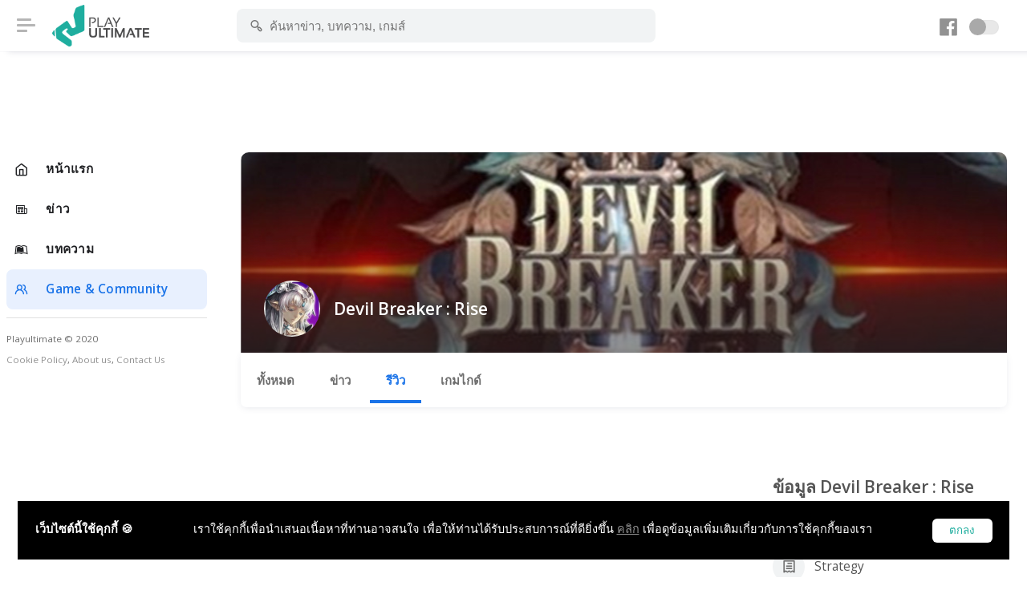

--- FILE ---
content_type: text/html; charset=UTF-8
request_url: https://playulti.com/index.php/games/Devil-Breaker-Rise/reviews
body_size: 5374
content:
<!DOCTYPE html>
<html lang="en">
<head>

    <meta charset="utf-8">
    <meta name="viewport" content="width=device-width, initial-scale=1, shrink-to-fit=no">
    <title>รีวิวเกมส์ Devil Breaker : Rise : Playulti.com</title>
<link rel="canonical" href="https://playulti.com"/>
<meta http-equiv="Content-type" content="text/html;charset=UTF-8">
<meta http-equiv="content-language" content="th"/>
<meta http-equiv="Expires" content="-1">
<meta name="google-site-verification" content="cD4IZqZnkm-EK0KueVoddyiyGY0y-Z5oSSpoDFEGFWo"/>
<meta name="robots" content="index, follow"/>
<meta name="keywords"
      content="Playulti,คนเล่นเกมนอก,เกมออนไลน์,Game Online,Game MMORPG,เกมส์ออนไลน์น่าเล่น,รวมเกมนอกน่าเล่น,เกม mmo ใหม่,เกมส์">

    <meta property="og:title" content="Playulti ข่าวเกม สังคมคนเล่นเกมนอก เกมออนไลน์ดัง 2021 รวมเกมออนไลน์น่าเล่น เกม MMORPG ใหม่ๆ จากทั่วโลก วิธีเล่นเกมต่างประเทศ ข้อมูลเกม และรีวิวเกม.">
    <meta property="og:description" content="Playulti ข่าวเกม สังคมคนเล่นเกมนอก เกมออนไลน์ดัง 2021 รวมเกมออนไลน์น่าเล่น เกม MMORPG ใหม่ๆ จากทั่วโลก วิธีเล่นเกมต่างประเทศ ข้อมูลเกม และรีวิวเกม.">
    <meta property="og:image" content="/images/og.jpg">
<meta property="og:url" content="https://playulti.com/index.php/games/Devil-Breaker-Rise/reviews">
<meta property="og:type" content="website"/>
<meta property="og:site_name" content="Playulti.com">
<meta property="fb:app_id" content="1673348982935556"/>
<meta name="viewport" content="width=device-width, initial-scale=1.0, maximum-scale=1.0, user-scalable=no"/>
<meta name="HandheldFriendly" content="true"/>

    <link rel="icon" href="https://playulti.com/images/logo_2.png">
    <link rel="stylesheet" href="https://playulti.com/assets/css/style.css?v=2026012015">
    <link rel="stylesheet" href="https://playulti.com/assets/css/night-mode.css?v=2026012015">
    <link rel="stylesheet" href="https://playulti.com/assets/css/framework.css">
    <link rel="stylesheet" href="https://playulti.com/assets/css/icons.css">
    <link rel="stylesheet"
          href="https://playulti.com/assets/css/banner_layout.css?v=2026012015">
    <link rel="stylesheet" href="https://playulti.com/css/playulti2020.css?v=2026012015">
    <link rel="stylesheet" href="https://playulti.com/css/bs3-grid.css?v=2026012015">
    <link href="https://fonts.googleapis.com/css?family=Open+Sans:300,400,600,700" rel="stylesheet">
    <link rel="stylesheet" href="https://playulti.com/css/cookiealert.css">
        
    <script type="application/javascript" src="//anymind360.com/js/3407/ats.js"></script>
</head>
<body>

<div id="wrapper">

            <div class="main_sidebar">
            <div class="side-overlay" uk-toggle="target: #wrapper ; cls: collapse-sidebar mobile-visible"></div>
            <div class="space_side"></div>
            <div class="sidebar-header">
                <h4> Navigation</h4>
                <span class="btn-close" uk-toggle="target: #wrapper ; cls: collapse-sidebar mobile-visible"></span>
            </div>
            <div class="sidebar uk-sticky mb-4" uk-sticky="offset:180;media : @s">
                <div class="sidebar_innr" data-simplebar>
                    <div class="sections">
                        <ul>
                            <li class="">
                                <a href="https://playulti.com/index.php" class="icon-menu-item"> <i
                                            class="icon-feather-home"></i>
                                    <span> หน้าแรก </span>
                                </a>
                            </li>
                                                                                                <li class="">
                                        <a href="https://www.playulti.com/news" class="icon-menu-item"> <i
                                                    class="icon-line-awesome-newspaper-o"></i>
                                            <span> ข่าว </span>
                                        </a>
                                    </li>
                                                                    <li class="">
                                        <a href="https://www.playulti.com/articles" class="icon-menu-item"> <i
                                                    class="icon-line-awesome-leanpub"></i>
                                            <span> บทความ </span>
                                        </a>
                                    </li>
                                                                                        <li class="active">
                                <a href="https://playulti.com/index.php/games" class="icon-menu-item"> <i
                                            class="uil-users-alt"></i>
                                    <span> Game & Community </span>
                                </a>
                            </li>
                        </ul>
                    </div>

                    <div class="sections">
                        <small>Playultimate © 2020
                            <br><a href="https://playulti.com/index.php/cookie-policy">Cookie Policy</a>,
                            <a href="https://playulti.com/index.php/about_us">About us</a>,
                            <a href="https://playulti.com/index.php/contact_us">Contact Us</a>
                        </small>
                    </div>
                    
                </div>
            </div>
        </div>
    
    <div id="main_header">
        <div id="wrapper" class="text-center">
                    </div>
        <header>
            <div class="header-innr">
                                    <div class="header-btn-traiger" uk-toggle="target: #wrapper ; cls: collapse-sidebar mobile-visible">
                        <span></span></div>
                
                <div id="logo">
                    <a href="https://playulti.com/index.php"> <img
                                src="https://playulti.com/images/playulti_logo.png" alt=""></a>
                    <a href="https://playulti.com/index.php"> <img src="https://playulti.com/images/playulti_logo.png"
                                                                  class="logo-inverse" alt=""></a>
                </div>

                <div class="head_search">
                    <form method="get" action="https://playulti.com/index.php/search">
                        <div class="head_search_cont" aria-expanded="false">
                            <input value="" type="text" class="form-control"
                                   placeholder="ค้นหาข่าว, บทความ, เกมส์" autocomplete="off" id="keyword"
                                   name="keyword">
                            <i class="s_icon uil-search-alt"></i>
                        </div>
                    </form>
                </div>
                <div class="head_user">
                    <div class="head_user_fb_icon">
                        <a href="https://www.facebook.com/playinter.th" target="_blank">
                            <i class="uil-facebook"></i>
                        </a>
                    </div>
                    <a href="#" id="night-mode" class="btn-night-mode">
                        <span class="btn-night-mode-switch">
                                        <span class="uk-switch-button"></span>
                                    </span>
                    </a>
                    
                    
                    
                    
                    
                    
                    
                    
                    
                    
                    
                    
                    
                    
                    
                    
                    
                    
                    
                    
                    
                    
                    
                    
                    
                    
                    
                    
                    
                    
                    
                    
                    

                    
                    
                    
                    
                    
                    
                    
                    
                    
                    
                    
                    

                </div>
            </div>
        </header>
    </div>

    <!-- content -->
    <div class="main_content">
        <div class="space_content"></div>
        <div class="main_content_inner">

                <div class="single-group">
        <div class="group-cover">
            <img src="https://playulti.com/storage/6009124c1bcc78682219d3bc/conversions/6009124c80bf0-thumb.jpg" alt="">
        </div>

        <div class="single-group-details">
            <div class="left-side">
                <div class="single-group-image">
                    <a href="#">
                        <img src="https://playulti.com/storage/6009124d1bcc78682219d3bd/conversions/6009124d6b681-thumb.jpg" alt="">
                    </a>
                </div>
                <div class="single-group-details-info">
                    <h3> Devil Breaker : Rise </h3>
                </div>
            </div>
            <div class="right-side">
            </div>
        </div>

        <div class="nav-single-group uk-sticky" uk-sticky="offset:61;media : @s" style="">
            <nav class="responsive-tab" style="    height: 100%;">
    <ul>
        <li class=""><a href="https://playulti.com/index.php/games/Devil-Breaker-Rise">ทั้งหมด</a></li>
        <li class=""><a href="https://playulti.com/index.php/games/Devil-Breaker-Rise/news">ข่าว</a></li>
        <li class="uk-active"><a href="https://playulti.com/index.php/games/Devil-Breaker-Rise/reviews">รีวิว</a></li>
        <li class=""><a href="https://playulti.com/index.php/games/Devil-Breaker-Rise/guide">เกมไกด์</a></li>
        <li class=" d-block d-md-none"><a href="https://playulti.com/index.php/games/Devil-Breaker-Rise/info">ข้อมูลเกม</a></li>
    </ul>
</nav>
        </div>
        <div class="uk-sticky-placeholder" style="height: 61px; margin: 0px;" hidden=""></div>


    </div>

    <div class="uk-grid-large uk-grid mt-3">
        <div class="uk-width-2-3@m fead-area2 uk-first-column">
                                                                
                                    </div>
        <div class="uk-width-expand ml-lg-2 uk-grid-margin uk-first-column d-none d-md-block">
            <h3> ข้อมูล Devil Breaker : Rise </h3>
                            <div class="list-group-items">
                    <i class="uil uil-image-v" uk-tooltip="title: กราฟฟิคเกมส์"></i>
                    <h5>2.5D</h5>
                </div>
                                        <div class="list-group-items">
                    <i class="uil uil-receipt-alt" uk-tooltip="title: ประเภทเกมส์"></i>
                    <h5>
                                                    Strategy
                                                                        </h5>
                </div>
                                        <div class="list-group-items">
                    <i class="uil uil-desktop" uk-tooltip="title: แพทฟอร์มที่รองรับ"></i>
                    <h5>
                                                    Android
                                                            <p class="mr-2">,</p>
                                                                                iOS
                                                                        </h5>
                </div>
                                        <div class="list-group-items">
                    <i class="uil uil-location-arrow" uk-tooltip="title: ประเทศที่ให้บริการ"></i>
                    <h5>
                                                    Global
                                                                        </h5>
                </div>
                                        <div class="list-group-items">
                    <i class="uil uil-play" uk-tooltip="title: การให้บริการ"></i>
                    <h5>Free to play</h5>
                </div>
                        <hr class="mt-3 mb-0">
                            <div class="job-block-tags mt-2">
                                            <a href="/search?tags=devil-breaker-rise">
                            <span class="button mb-3"> Devil-Breaker-:-Rise </span>
                        </a>
                                            <a href="/search?tags=neowiz">
                            <span class="button mb-3"> Neowiz </span>
                        </a>
                                            <a href="/search?tags=mobrix">
                            <span class="button mb-3"> Mobrix </span>
                        </a>
                                            <a href="/search?tags=strategy">
                            <span class="button mb-3"> Strategy </span>
                        </a>
                                    </div>
                        <div class="uk-sticky-placeholder" hidden="" style="height: 382px; margin: 0px;"></div>

                            <div class="mt-4">
                    <h3> รายละเอียด Devil Breaker : Rise </h3>
                    <p style="text-align: center; "><img class="thumb-responsesive" src="http://www.playulti.com/static/attachment/2016/6/3/attach-1467482174093" style="max-width: 100%;"><br></p><div style="text-align: left;"><span style="color: rgb(0, 0, 255); font-weight: bold;">Devil Breaker : Rise</span> เป็นเกมแนว <span style="color: rgb(255, 156, 0); font-weight: bold;">Strategy RPG</span> ที่เป็นภาคต่อของ<span style="font-weight: bold;"> Kingdom of Hero </span>ของทางค่าย <span style="color: rgb(255, 0, 0); font-weight: bold;">Neowiz</span> ที่ยกระดับขึ้นมาทั้งเนื้อหาที่เข้มข้นขึ้น และ Content ต่างที่เพิ่มมากขึ้น  โดยตัวเกมจะมาในแนววางแผนซึ่งแผนที่จะเป็นกระดานรูปหกเหลี่ยมเรียงต่อกันเป็นแผนที่ ซึงการเล่นก็จะเป็นแนว Turn Base ซึ่งถ้านึกภาพไม่ออกก็จะเหมือนเกม RPG ในตำนานอย่าง Final Fantasy Tactic นั้นเอง ตัวเกมเน้นการวางแผนที่ผู้เล่นจะต้องจัดปาร์ตี้เพื่อทำให้ทีมตัวเองได้เปรียบที่สุด ตัวละครให้เลือกก็มีมากกว่า 100 ตัว แต่ละตัวก็จะมีเอกลักษณ์ ความสามารถพิเศษ และสกิลที่แตกต่างกัน นอกจากนั้นยังมีไอเท็มอีกนับกว่า 1000 แบบ ทำให้ตัวละครนั้นมีความลึกและซับซ้อนอย่างมาก นอกจากนี้โหมดการเล่นในเกมก็มีมากมายหลายแบบทั้ง โหมดเนื้อเรื่อง, โหมดคุกใต้ดิน และโหมด PvP สุดมันส์นั้นเอง ใครกำลังมองหาเกมแนววางแผนมันส์ๆ Devil Breaker : Rise ไม่ควรพลาด!!<br></div><p></p><div style="text-align: center;"><img class="thumb-responsesive" src="http://www.playulti.com/static/attachment/2016/6/3/attach-1467486904520" style="max-width: 100%;"><br><img class="thumb-responsesive" src="http://www.playulti.com/static/attachment/2016/6/3/attach-1467486930383" style="max-width: 100%;"><br><img class="thumb-responsesive" src="http://www.playulti.com/static/attachment/2016/6/3/attach-1467486949309" style="max-width: 100%;"><br></div><div><div style="text-align: center;"><img class="thumb-responsesive" src="http://www.playulti.com/static/attachment/2016/6/3/attach-1467486993246" style="max-width: 100%;"><br><img class="thumb-responsesive" src="http://www.playulti.com/static/attachment/2016/6/3/attach-1467487004684" style="max-width: 100%;"><br><img class="thumb-responsesive" src="http://www.playulti.com/static/attachment/2016/6/3/attach-1467487017513" style="max-width: 100%;"><br><img class="thumb-responsesive" src="http://www.playulti.com/static/attachment/2016/6/3/attach-1467487031005" style="max-width: 100%;"><br><img class="thumb-responsesive" src="http://www.playulti.com/static/attachment/2016/6/3/attach-1467487040641" style="max-width: 100%;"></div></div>
                    <div class="uk-sticky-placeholder" hidden="" style="height: 382px; margin: 0px;"></div>
                </div>
            
                            <hr class="mt-3 mb-0">
                <div class="mt-4">
                    <h3> Recommends </h3>
                    <div class="uk-child-width-1-1@m uk-grid-collapse uk-grid uk-grid-stack" uk-grid="">
                                                    <div class="uk-first-column">
                                <div class="list-items">
                                    <div class="list-item-media">
                                        <img src="https://playulti.com/storage/602249df6da5a027e11d353a/d3d97ed7f22b4224d8162abd5a80395a.jpg" alt="">
                                    </div>
                                    <div class="list-item-content">
                                        <a href="https://www.playulti.com/index.php/games/MMORPG">
                                            <h5> MMORPG </h5>
                                        </a>
                                        <p> RPG, MMORPG, บทความทั่วไป </p>
                                    </div>
                                </div>
                            </div>
                                                    <div class="uk-first-column">
                                <div class="list-items">
                                    <div class="list-item-media">
                                        <img src="https://playulti.com/storage/600913b91bcc78682219dd74/600913b95661a.png" alt="">
                                    </div>
                                    <div class="list-item-content">
                                        <a href="https://www.playulti.com/index.php/games/ROV">
                                            <h5> ROV </h5>
                                        </a>
                                        <p> MOBA </p>
                                    </div>
                                </div>
                            </div>
                                                    <div class="uk-first-column">
                                <div class="list-items">
                                    <div class="list-item-media">
                                        <img src="https://playulti.com/storage/6009128d1bcc78682219d4d8/6009128dc6482.jpeg" alt="">
                                    </div>
                                    <div class="list-item-content">
                                        <a href="https://www.playulti.com/index.php/games/Lineage-II-Revolution">
                                            <h5> Lineage II:Revolution </h5>
                                        </a>
                                        <p> MMORPG </p>
                                    </div>
                                </div>
                            </div>
                                                    <div class="uk-first-column">
                                <div class="list-items">
                                    <div class="list-item-media">
                                        <img src="https://playulti.com/storage/600913d71bcc78682219dec8/600913d798a83.jpeg" alt="">
                                    </div>
                                    <div class="list-item-content">
                                        <a href="https://www.playulti.com/index.php/games/Ashes-of-Creation">
                                            <h5> Ashes of Creation </h5>
                                        </a>
                                        <p> RPG </p>
                                    </div>
                                </div>
                            </div>
                                            </div>
                </div>
            
            
        </div>
    </div>

        </div>
    </div>
    <div class="ftr"></div>

</div>

<div class="alert text-center cookiealert" role="alert">
    <div class="fixed-bottom p-4">
        <div class="toast bg-dark text-white w-100 mw-100" role="alert" data-autohide="false">
            <div class="toast-body p-4 flex-cookie flex-column text-center">
                <b>เว็บไซต์นี้ใช้คุกกี้ 🍪</b>
                <span>เราใช้คุกกี้เพื่อนำเสนอเนื้อหาที่ท่านอาจสนใจ เพื่อให้ท่านได้รับประสบการณ์ที่ดียิ่งขึ้น <a
                            href="https://playulti.com/index.php/cookie-policy" target="_blank">คลิก</a>
                  เพื่อดูข้อมูลเพิ่มเติมเกี่ยวกับการใช้คุกกี้ของเรา
                </span>
                <div class="ml-auto">
                    <button type="button" class="acceptcookies">
                        ตกลง
                    </button>
                </div>
            </div>
        </div>
    </div>
</div>
<script async src="https://www.googletagmanager.com/gtag/js?id=UA-49606491-1"></script>
<script src="https://playulti.com/js/cookies.js"></script>
<script>
    window.dataLayer = window.dataLayer || [];

    function gtag() {
        dataLayer.push(arguments);
    }

    gtag('js', new Date());

    gtag('config', 'UA-49606491-1');
</script>
<script type="text/javascript"
        src="https://platform-api.sharethis.com/js/sharethis.js#property=603bb501a784de0012cc795d&product=inline-share-buttons"
        async="async"></script>
<script src="https://playulti.com/assets/js/framework.js"></script>
<script src="https://playulti.com/assets/js/jquery-3.3.1.min.js"></script>
<script src="https://playulti.com/vendor/sweetalert/sweetalert.all.js"></script>
<script src="https://playulti.com/js/r82a2ebCIIHFjzXPOgpS1YxIpdSiEKVx.js?v=2026012015"></script>
<script type="text/javascript">
    var articleNodeCounts = 1;
</script>
<link rel="stylesheet" href="https://cdnjs.cloudflare.com/ajax/libs/jquery-confirm/3.3.2/jquery-confirm.min.css">
<script src="https://cdnjs.cloudflare.com/ajax/libs/jquery-confirm/3.3.2/jquery-confirm.min.js"></script>
<style type="text/css">
.jconfirm.jconfirm-white .jconfirm-bg, 
.jconfirm.jconfirm-light .jconfirm-bg{
    background-color: #000 !important;
    opacity: 0.9 !important;
}
.jconfirm .jconfirm-box div.jconfirm-content-pane{
    margin-bottom: 0;
}
.jconfirm .jconfirm-box{
    padding: 8px 8px 0;
}
.bnn-mobile > div {
    width: 300px;
}
.jconfirm .jconfirm-box div.jconfirm-closeIcon{
    top: 9px;
    right: 8px;
    opacity: .8;
}
.close-color{
    /*color: #000000;*/
    color: #ffffff;
    font-size: 20px;
    /*background-color: #fff;*/
    background-color: #f00;
}
/* banner-footer */
#banner-footer{
    position: sticky !important;
}
#banner-footer > .jconfirm-bg {
    background: none !important;
    opacity: 0 !important;
}
#banner-footer-cell{
    vertical-align: bottom !important;
}
#banner-footer-holder{
    padding-bottom: 1px !important;
}
#banner-footer .jconfirm-box{
    -webkit-box-shadow: none;
    box-shadow: none;
    border-radius: 0;
    background: none;
    padding:0;
    line-height: 5px;
}
#banner-footer div.jconfirm-closeIcon{
    top: 3px;
    right: 3px;
}
</style>



<script type="text/javascript">
    $(document).ready(function() {
    
        });
</script>

<script defer src="https://static.cloudflareinsights.com/beacon.min.js/vcd15cbe7772f49c399c6a5babf22c1241717689176015" integrity="sha512-ZpsOmlRQV6y907TI0dKBHq9Md29nnaEIPlkf84rnaERnq6zvWvPUqr2ft8M1aS28oN72PdrCzSjY4U6VaAw1EQ==" data-cf-beacon='{"version":"2024.11.0","token":"57c3bd1b269c4c5a88adf1d2efc87408","r":1,"server_timing":{"name":{"cfCacheStatus":true,"cfEdge":true,"cfExtPri":true,"cfL4":true,"cfOrigin":true,"cfSpeedBrain":true},"location_startswith":null}}' crossorigin="anonymous"></script>
</body>
</html>



--- FILE ---
content_type: application/javascript
request_url: https://playulti.com/js/cookies.js
body_size: 290
content:
/*
 * Bootstrap Cookie Alert by Wruczek
 * https://github.com/Wruczek/Bootstrap-Cookie-Alert
 * Released under MIT license
 */
(function () {
  "use strict";

  var cookieAlert = document.querySelector(".cookiealert");
  var acceptCookies = document.querySelector(".acceptcookies");
  var denycookies = document.querySelector(".denycookies");

  if (!cookieAlert) {
    return;
  }

  cookieAlert.offsetHeight; // Force browser to trigger reflow (https://stackoverflow.com/a/39451131)

  // Show the alert if we cant find the "acceptCookies" cookie
  if (!getCookie("acceptCookies")) {
    cookieAlert.classList.add("show");
  }

  // When clicking on the agree button, create a 1 year
  // cookie to remember user's choice and close the banner
  acceptCookies.addEventListener("click", function () {
    setCookie("acceptCookies", true, 365);
    cookieAlert.classList.remove("show");

    // dispatch the accept event
    window.dispatchEvent(new Event("cookieAlertAccept"))
  });

  // When clicking deny
  denycookies.addEventListener("click", function () {
    cookieAlert.classList.remove("show");
  });

  // Cookie functions from w3schools
  function setCookie(cname, cvalue, exdays) {
    var d = new Date();
    d.setTime(d.getTime() + (exdays * 24 * 60 * 60 * 1000));
    var expires = "expires=" + d.toUTCString();
    document.cookie = cname + "=" + cvalue + ";" + expires + ";path=/";
  }

  function getCookie(cname) {
    var name = cname + "=";
    var decodedCookie = decodeURIComponent(document.cookie);
    var ca = decodedCookie.split(';');
    for (var i = 0; i < ca.length; i++) {
      var c = ca[i];
      while (c.charAt(0) === ' ') {
        c = c.substring(1);
      }
      if (c.indexOf(name) === 0) {
        return c.substring(name.length, c.length);
      }
    }
    return "";
  }
})();
